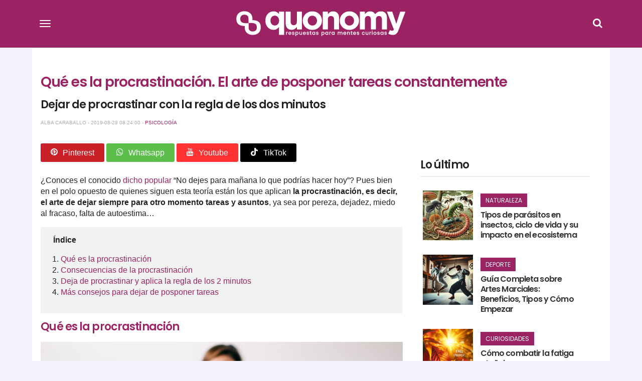

--- FILE ---
content_type: text/html; charset=UTF-8
request_url: https://quonomy.com/que-es-procrastinacion-el-arte-de-posponer-tareas-constantemente
body_size: 17601
content:
<!DOCTYPE html>
<html lang="es-ES">
<head>
    <meta charset="utf-8">
    <meta http-equiv="X-UA-Compatible" content="IE=edge">
    <meta name="viewport" content="width=device-width, initial-scale=1">
    <title>Qué es la procrastinación. El arte de posponer tareas constantemente</title>
    <meta name="description" content="La procrastinación, es decir, el arte de dejar siempre para otro momento tareas y asuntos, ya sea por pereza, dejadez, miedo al fracaso, falta de autoestima… Los psicólogos, estos que tanto nos hablan del peligro de posponer nuestras tareas nos proponen la regla de los 2 minutos de James Clear para dejar de procrastinar.">
    <link rel="canonical" href="https://quonomy.com/que-es-procrastinacion-el-arte-de-posponer-tareas-constantemente" />    <meta name="robots" content="index, follow">
    
    <style type="text/css">
        /*! normalize.css v7.0.0 | MIT License | github.com/necolas/normalize.css */html{line-height:1.15;-ms-text-size-adjust:100%;-webkit-text-size-adjust:100%}body{margin:0}article,aside,footer,header,nav,section{display:block}h1{font-size:2em;margin:.67em 0}figcaption,figure,main{display:block}figure{margin:1em 40px}hr{-webkit-box-sizing:content-box;box-sizing:content-box;height:0;overflow:visible}pre{font-family:monospace,monospace;font-size:1em}a{background-color:transparent;-webkit-text-decoration-skip:objects}abbr[title]{border-bottom:none;text-decoration:underline;-webkit-text-decoration:underline dotted;text-decoration:underline dotted}b,strong{font-weight:inherit;font-weight:bolder}code,kbd,samp{font-family:monospace,monospace;font-size:1em}dfn{font-style:italic}mark{background-color:#ff0;color:#000}small{font-size:80%}sub,sup{font-size:75%;line-height:0;position:relative;vertical-align:baseline}sub{bottom:-.25em}sup{top:-.5em}audio,video{display:inline-block}audio:not([controls]){display:none;height:0}img{border-style:none}svg:not(:root){overflow:hidden}button,input,optgroup,select,textarea{font-family:sans-serif;font-size:100%;line-height:1.15;margin:0}button,input{overflow:visible}button,select{text-transform:none}[type=reset],[type=submit],button,html [type=button]{-webkit-appearance:button}[type=button]::-moz-focus-inner,[type=reset]::-moz-focus-inner,[type=submit]::-moz-focus-inner,button::-moz-focus-inner{border-style:none;padding:0}[type=button]:-moz-focusring,[type=reset]:-moz-focusring,[type=submit]:-moz-focusring,button:-moz-focusring{outline:1px dotted ButtonText}fieldset{padding:.35em .75em .625em}legend{-webkit-box-sizing:border-box;box-sizing:border-box;color:inherit;display:table;max-width:100%;padding:0;white-space:normal}progress{display:inline-block;vertical-align:baseline}textarea{overflow:auto}[type=checkbox],[type=radio]{-webkit-box-sizing:border-box;box-sizing:border-box;padding:0}[type=number]::-webkit-inner-spin-button,[type=number]::-webkit-outer-spin-button{height:auto}[type=search]{-webkit-appearance:textfield;outline-offset:-2px}[type=search]::-webkit-search-cancel-button,[type=search]::-webkit-search-decoration{-webkit-appearance:none}::-webkit-file-upload-button{-webkit-appearance:button;font:inherit}details,menu{display:block}summary{display:list-item}canvas{display:inline-block}[hidden],template{display:none}*,:after,:before{-webkit-box-sizing:border-box;box-sizing:border-box}.left{text-align:left}.right{text-align:right}.center{text-align:center;margin-left:auto;margin-right:auto}.justify{text-align:justify}.hidden-sm{display:none}.m-0{margin:0}.container{width:90%;margin-left:auto;margin-right:auto}@media only screen and (max-width:33.75em){.container{width:95%}}@media only screen and (min-width:60em){.container{width:90%;max-width:60rem}}@media only screen and (min-width:75em){.container{width:90%;max-width:90rem}}.row{position:relative;width:100%}.row [class^=col]{float:left;margin:1.5%;min-height:.125rem}.row:after{content:"";display:table;clear:both}.col-1,.col-2,.col-3,.col-4,.col-5,.col-6,.col-7,.col-8,.col-9,.col-10,.col-11,.col-12{width:96%}.col-1-sm{width:4.33333333%}.col-2-sm{width:12.66666667%}.col-3-sm{width:21%}.col-4-sm{width:29.33333333%}.col-5-sm{width:37.66666667%}.col-6-sm{width:46%}.col-7-sm{width:54.33333333%}.col-8-sm{width:62.66666667%}.col-9-sm{width:71%}.col-10-sm{width:79.33333333%}.col-11-sm{width:87.66666667%}.col-12-sm{width:96%}@media only screen and (min-width:45em){.col-1{width:4.33333333%}.col-2{width:12.66666667%}.col-3{width:21%}.col-4{width:29.33333333%}.col-5{width:37.66666667%}.col-6{width:46%}.col-7{width:54.33333333%}.col-8{width:62.66666667%}.col-9{width:71%}.col-10{width:79.33333333%}.col-11{width:87.66666667%}.col-12{width:96%}.hidden-sm{display:block}.visible-sm{display:none}}@font-face{font-family:brujulabike;src:url(/fonts/brujulabike.woff?eb5f1a714fa2b239c44abfbad28c7b24);font-weight:400;font-style:normal;font-display:swap}[class*=" icon-"],[class^=icon-]{font-family:brujulabike!important;speak:none;font-style:normal;font-weight:400;font-variant:normal;text-transform:none;line-height:1;-webkit-font-smoothing:antialiased;-moz-osx-font-smoothing:grayscale}.icon-youtube:before{content:"\E903"}.icon-whatsapp:before{content:"\E901"}.icon-camera:before{content:"\E900"}.icon-search:before{content:"\F002"}.icon-close:before,.icon-remove:before,.icon-times:before{content:"\F00D"}.icon-clock-o:before{content:"\F017"}.icon-twitter:before{content:"\F099"}.icon-facebook-f:before,.icon-facebook:before{content:"\F09A"}.icon-pinterest:before{content:"\F0D2"}.icon-google-plus:before{content:"\F0D5"}.icon-caret-down:before{content:"\F0D7"}.icon-caret-up:before{content:"\F0D8"}.icon-instagram:before{content:"\F16D"}.icon-tiktok:before{content:"\E902"}body{font-family:Helvetica Neue,Helvetica,Arial,sans-serif;color:#222;background:#f2f2fb}@media screen and (max-width:45em){body{background:#fff}}h1,h2,h3,h4,h5,h6{font-family:Poppins,sans-serif;letter-spacing:-.04em;font-weight:600;text-rendering:geometricPrecision;-webkit-font-smoothing:antialiased}h2,h3{color:#9c2363}.bgblackalpha{background:hsla(0,0%,8%,.9)!important}.bggray{background:rgba(0,0,0,.05)!important}.bgwhite{background:#fff}.bgdarkgray{background:#333!important;color:#fff}.bgdarkgray .title.with-color-border{border-bottom:2px solid hsla(0,0%,100%,.08)}.bgdarkgray h4 a{color:#fff}.bgdarkgray h2{color:#9c2363}ul{list-style:none;padding:0;margin:0}a{color:#333;text-decoration:none}a:hover{color:#080808}a,img{-webkit-transition:all .25s linear;transition:all .25s linear}iframe{border:0}figure{margin:0}.btn,.form-control{border-radius:0}.img-responsive{max-width:100%;height:auto}.form-control{width:100%;padding:6px 12px;background-color:#fff;background-image:none;border:1px solid #ccc;-webkit-box-shadow:inset 0 1px 1px rgba(0,0,0,.075);box-shadow:inset 0 1px 1px rgba(0,0,0,.075);-webkit-transition:border-color .15s ease-in-out,-webkit-box-shadow .15s ease-in-out;transition:border-color .15s ease-in-out,-webkit-box-shadow .15s ease-in-out;transition:border-color .15s ease-in-out,box-shadow .15s ease-in-out;transition:border-color .15s ease-in-out,box-shadow .15s ease-in-out,-webkit-box-shadow .15s ease-in-out;display:block;font-size:14px;line-height:1.428571429;color:#555}.form-control[input]{height:34px}.form-group{margin-bottom:15px}.btn{background:#9c2363;border-color:#9c2363;display:inline-block;margin-bottom:0;font-weight:400;text-align:center;vertical-align:middle;-ms-touch-action:manipulation;touch-action:manipulation;cursor:pointer;background-image:none;border:1px solid transparent;white-space:nowrap;color:#fff;padding:6px 12px;font-size:14px;line-height:1.428571429;-webkit-user-select:none;-moz-user-select:none;-ms-user-select:none;user-select:none}.alert{font-family:Helvetica Neue,Helvetica,Arial,sans-serif;background:#a2c93f;color:#fff;width:100%;font-size:16px;padding:20px}header #menu{padding:0;background:#9c2363;position:fixed;top:0;right:0;left:0;z-index:1030;padding:5px 0}header #menu .navbar-header{width:100%;position:relative}header #menu .navbar-header .logo{width:265px;display:block;margin:auto}@media screen and (min-width:33.75em){header #menu .navbar-header .logo{width:370px}}header #menu .navbar-header>button{display:block}header #menu.navbar .container{padding-top:0;padding-bottom:0}header #menu a{text-transform:uppercase;font-size:14px;font-weight:300;padding:15px}header #menu li .dropdown{color:#fff;position:absolute;right:0;top:0;padding:10px 15px 10px 50px}header #menu ul.nav li{float:left;width:50%}header #menu ul.nav li.search{width:100%!important}header #menu .icon{color:#fff}@media screen and (min-width:33.75em){header #menu .nav{float:left;width:60%}header #menu .nav a{font-size:18px;text-transform:capitalize;font-weight:400}}header #menu .social{float:left}@media screen and (min-width:33.75em){header #menu .social{width:40%}}header #menu .social li{display:inline-block}header #menu .social li .icon{font-size:24px}header #menu .title{display:block;padding:15px;color:#fff;width:100%!important}header #menu .title span{border-bottom:1px solid #fff;display:block;font-size:22px;padding-bottom:15px}.navbar-toggle{background:none;border:none;margin:15px 0 0 5px;border-radius:none;float:left;padding:10px 10px 8px}@media screen and (min-width:33.75em){.navbar-toggle{margin-top:25px}}.navbar-toggle .icon-bar{background-color:#fff!important;float:none;display:block;width:22px;height:2px;border-radius:1px}.navbar-toggle .icon-bar+.icon-bar{margin-top:4px}header .navbar{min-height:inherit;min-height:55px!important}header .navbar .navbar-collapse{display:none!important}header .navbar .navbar-collapse.in{display:block!important}header .navbar-nav a{padding:15px 30px;color:#fff}header .navbar li.search{height:55px}header .navbar li.search form{margin-right:25px;margin-left:25px;position:relative}header #menu .parents>li.search .btn{position:absolute;right:0}header #menu .parents>li.search .query{width:99%}.navbar-default .navbar-toggle:focus,.navbar-default .navbar-toggle:hover{background:none}.navbar-default .navbar-collapse,.navbar-default .navbar-form{border-color:rgba(0,0,0,.05)}.navbar-fixed-bottom .navbar-collapse,.navbar-fixed-top .navbar-collapse{max-height:inherit!important}.nav>li,.nav>li>a{position:relative;display:block}footer{background:#333;padding:50px 0;color:#fff;font-size:13px;font-weight:lighter}footer .brand{width:100%;display:block}footer .brand h6{font-size:15px;margin:15px 0}footer h4.title{text-transform:uppercase;font-size:14px;margin-top:12px;padding-bottom:5px;border-bottom:2px solid hsla(0,0%,100%,.2)}footer .follow li{overflow:hidden;margin-bottom:2px}footer .follow li span.icon{background:hsla(0,0%,100%,.2);width:35px;height:30px;font-size:20px;padding:7px 5px;float:left;text-align:center;margin-right:2px}footer .follow li span.txt{background:hsla(0,0%,100%,.2);display:inline-block;padding:8px;min-width:160px}footer .follow li a,footer a{color:#fff}footer a:hover{color:#9c2363}section#search-full{position:fixed;display:none;width:100%;height:100%;top:0;left:0;background:rgba(0,0,0,.9);z-index:9999}section#search-full .container{margin-top:20px}section#search-full .container .btn-close{color:#fff;cursor:pointer;font-size:36px}section#search-full .container form{width:100%;position:relative;margin-top:150px}section#search-full .container input{width:100%;font-size:24px;padding:15px;height:80px}section#search-full .container button{position:absolute;right:0;font-size:42px;padding:9px 25px}.ad,.ads.mega-top{text-align:center}.ads.mega-top{background:#f9f9f9}.ads.mega-top>div{margin:0 auto;display:block;text-align:center}.post-list article{position:relative;margin-bottom:20px;overflow:hidden;background:#fff}.post-list article figure{position:relative}.post-list article figure img{display:block}.post-list article header{padding:25px;min-height:160px}.post-list article header h2{margin-bottom:10px;line-height:22px;font-size:18px}.post-list article .category a{color:#fff}.post-list p{margin:5px 0 0;font-size:15px}.post-list .category,.post-list .date_author{font-size:12px;font-family:Poppins,sans-serif}.post-list .date_author{margin:0;position:absolute;bottom:25px;right:25px}.post-list .date_author .date{color:#aaa}.post-list .category{text-transform:uppercase;background:#9c2363;color:#fff;padding:5px 10px;font-weight:500}.post-list a{position:relative}.post-list a:hover img{-webkit-filter:brightness(50%)}.post-list.little figure{width:90px;margin-right:20px}.post-list.little header h2{font-size:15px}.post-list.medium figure{margin-right:20px;width:150px}.post-list.horizontal figure{margin-bottom:15px}.post-list.vertical figure{float:left}.post-list.vertical header{padding-top:50px;padding-bottom:50px}article.col-md-12 figure .category{font-size:20px;padding:8px}.title.with-color-border{border-bottom:2px solid rgba(0,0,0,.08);padding-bottom:10px;position:relative}.title.with-color-border .bgblue{width:90px;display:block;height:2px;position:absolute;bottom:-2px}aside#sidebar .widget .post-list article{padding:0}aside#sidebar .widget .post-list article figure{max-width:100px}aside#sidebar .widget .post-list article header{min-height:inherit;padding:10px}aside#sidebar .widget .post-list article header h2{margin-top:10px;line-height:18px}aside#sidebar .widget .post-list article header h2 a{font-size:16px}.widget .highlight figure{margin-bottom:15px}#home .home-header{margin:0}@media screen and (min-width:33.75em){section .post-list.featured{margin-bottom:15px;text-align:center}section .post-list.featured article{margin-bottom:15px;padding:0}section .post-list.featured article .content{position:relative}section .post-list.featured article .description{text-align:left;padding:10px 15px;min-height:150px}section .post-list.featured figure{overflow:hidden;float:none;line-height:0}section .post-list.featured figure img{width:100%}section .post-list.featured header{position:absolute;top:inherit;right:inherit;bottom:0;padding:30px 15px 15px;background:-webkit-gradient(linear,left top,left bottom,color-stop(6%,transparent),color-stop(71%,rgba(0,0,0,.31)));background:linear-gradient(180deg,transparent 6%,rgba(0,0,0,.31) 71%)}section .post-list.featured header h2 a{font-size:22px}section .post-list.featured header h2 a,section .post-list.featured header p{color:#fff;text-shadow:0 0 6px #000}section .post-list.featured header .date_author{font-size:14px!important}section .post-list.featured header .date_author .date{color:#fff}section .post-list.featured header .date_author .category{font-size:14px!important}section .post-list.vertical article figure{max-width:270px;margin-right:15px}}#post-content{margin-top:25px;background:#fff}#post-content h1{margin:15px 0 10px;font-size:28px;line-height:30px;color:#9c2363}#post-content h2,#post-content h3{font-size:22px;line-height:24px;color:#222}#post-content h2{color:#9c2363}#post-content h2.subtitle{color:#222}#post-content figure img{display:block}#post-content figure figcaption{margin-bottom:15px;padding:5px 10px 5px 30px;background:#fbfbfb;display:block;border:1px solid #eee;border-top:none;color:#9c2363;font-size:13px;position:relative}#post-content figure figcaption:before{font-family:brujulabike;content:"\E900";position:absolute;top:5px;left:10px}#post-content .body{clear:both;font-size:16px;line-height:22px}#post-content .body a{color:#9c2363}#post-content .body img{max-width:100%;height:auto;width:100%}#post-content .body h2{font-size:22px;line-height:24px;margin-top:-110px;padding-top:110px}#post-content .body h3{font-size:19px;line-height:20px}#post-content .body ul{list-style:inherit;padding:inherit;margin:inherit;-webkit-margin-before:16px;-webkit-margin-after:16px;-webkit-padding-start:40px}#post-content .body table{border-collapse:collapse;width:100%}#post-content .body table.with-border td{border:1px solid #ccc;padding:5px}#post-content .body table.with-header tr:first-child td{background:#9c2363;color:#fff;border-color:#333;padding-top:10px;padding-bottom:10px}#post-content .body table tr:nth-child(2n){background-color:#f1f2f2}@media screen and (min-width:45em){#post-content .body iframe{width:100%;height:457px;margin-bottom:15px}#post-content .body iframe.quiz{height:600px}}#post-content .body .ad-intext iframe{width:100%;height:inherit!important}#post-content .header-index{background:#f1f2f2;padding:15px 25px;margin-bottom:15px}#post-content .header-index ol{padding-left:15px}#post-content .date_author_top{font-size:10px;color:#aaa;text-transform:uppercase}#post-content .date_author_top a{color:#9c2363}#post-content .post-category{text-transform:uppercase;font-size:12px;color:#9c2363}#post-content .post-category i{float:left;margin:1px 5px 0 0}#post-content .share-article-top{margin-bottom:35px}#post-content .share-article-top h6{float:left;margin-top:3px;margin-right:15px;font-size:14px;color:#777}#post-content .share-article-top h6 span{margin-left:3px}#post-content .share-article-top .social{color:#fff;padding:10px 20px;border-radius:3px}#post-content .share-article-top .social:hover .icon{-webkit-transform:rotate(-1turn);transform:rotate(-1turn);-webkit-transition:-webkit-transform .5s linear;transition:-webkit-transform .5s linear;transition:transform .5s linear;transition:transform .5s linear,-webkit-transform .5s linear}#post-content .share-article-top .social .icon{margin-right:10px}#post-content .share-article-top .social.facebook{background:#3b5998}#post-content .share-article-top .social.twitter{background:#00aced}#post-content .share-article-top .social.google-plus{background:#dd4b39}#post-content .share-article-top .social.whatsapp{background:#5cbe4b}#post-content .share-article-top .social.pinterest{background:#cb2027}#post-content .share-article-top .social.youtube{background:#f33}#post-content .share-article-top .social.tiktok{background:#010101}#post-content .share-article-top a{text-decoration:none}#post-content .tags{margin:15px 0}#post-content .tags li{display:inline-block}#post-content .tags li a{background:#ccc;color:#fff;padding:5px 15px;display:block}#post-content .tags li a:hover{background:#9c2363;text-decoration:none}#post-relations .post-list figure{clear:both;position:relative}#post-relations .post-list header{min-height:auto;padding:15px 0 0}@media (max-width:768px){#post-relations .post-list header{padding-bottom:0}}#post-relations .post-list header h2{font-size:16px;clear:both;margin:0;min-height:75px}#post-relations .post-list header .date_author{display:none}#post-relations .post-list header .category{font-size:20px;padding:8px;display:inline-block}.pagination li{display:inline-block}.pagination li a,.pagination li span{margin-right:5px;padding:5px 10px;background:#777;color:#fff}.pagination>.active>a,.pagination>.active>a:focus,.pagination>.active>a:hover,.pagination>.active>span,.pagination>.active>span:focus,.pagination>.active>span:hover{border-color:#9c2363;background-color:#9c2363}.nav-bottom{opacity:1;-webkit-transition:opacity .3s linear;transition:opacity .3s linear;position:fixed;bottom:0;background:#fff;left:0;width:100%;z-index:9999999}.nav-bottom a{color:#0065ae!important;display:block;padding:10px 0;background:#0095e0}.nav-bottom.fb{-webkit-box-shadow:0 0 2px #777;box-shadow:0 0 2px #777}.nav-bottom #fb-follow{padding:5px 10px;overflow:hidden}.nav-bottom #fb-follow .text{float:left;font-size:14px;margin-top:7px}.nav-bottom #fb-follow .fb-like{padding:0 10px 12px;float:right;margin-right:25px}.block-cooad{display:block;position:fixed;top:auto;right:auto;bottom:0;left:0;width:100%;background:rgba(3,148,225,.9);z-index:12}.block-cooad .cookie-consent .cookie-consent__message{color:#fff;font-size:11px;padding:10px;line-height:13px;display:block;max-width:90%}@media screen and (min-width:45em){.block-cooad .cookie-consent .cookie-consent__message{text-align:center;max-width:85%;font-size:12px}}.block-cooad .cookie-consent .cookie-consent__message a{color:#fff;text-decoration:underline}.block-cooad .cookie-consent .js-cookie-consent-agree.cookie-consent__agree{position:absolute;top:4px;right:4px;bottom:auto;left:auto;color:#0095e0;background:hsla(0,0%,100%,.8);border:none;border-radius:15%;-moz-border-radius:15%;background-clip:padding-box;font-family:guiainfantil_font;font-size:12px;padding:5px}.block-cooad .cookie-consent .js-cookie-consent-agree.cookie-consent__agree:before{content:"\E94F"}@media screen and (min-width:45em){.block-cooad .cookie-consent .js-cookie-consent-agree.cookie-consent__agree{right:10%;font-size:16px}}.stickyad-320x50{display:none}@media screen and (max-width:45em){.stickyad-320x50{display:block;position:relative;top:auto;right:auto;bottom:0;left:0;width:100%;background:#f1f2f2;padding:2px 0;z-index:12}.stickyad-320x50 .badge{z-index:14;position:absolute;top:-15px;right:0;background:#f1f2f2;padding:5px 8px;font-size:10px;border-radius:5px 0 0;color:#9a9a9a}}#embed-quiz{position:relative;overflow:hidden;min-height:400px;border-radius:5px;margin-bottom:20px}#embed-quiz img{max-width:100%;display:block;margin:0 auto}#embed-quiz .presentation{text-align:center;font-weight:700;background:#f1f2f2;padding:15px}#embed-quiz .buttons{width:100%;display:block;text-align:center}#embed-quiz .buttons button{color:#fff;text-align:center;margin:0 auto;min-width:280px;display:inline-block;padding:20px 10px;border-radius:5px;margin:40px 0;font-weight:700;font-size:16px}#embed-quiz .buttons button:hover{background:#871e56}#embed-quiz .buttons button#next{background:rgba(0,0,0,.3)}#embed-quiz .buttons button#next:hover{background:rgba(0,0,0,.5)}#embed-quiz .question{display:none}#embed-quiz .question.in{display:block}#embed-quiz .question .answers ul{list-style:none;padding-left:0}#embed-quiz .question .answers ul .answer{background:#f1f2f2;border-radius:5px;padding:15px 20px;margin-bottom:5px;cursor:pointer}#embed-quiz .question .answers ul .answer.selected,#embed-quiz .question .answers ul .answer:hover{background:#9c2363;color:#fff}#embed-quiz .question .legend{text-align:center;margin-top:10px}#embed-quiz #answer-reveal{display:none;color:#fff;text-align:center;padding:20px 15px 15px;position:absolute;top:0;width:100%;height:100%}#embed-quiz #answer-reveal.correct{background:#7cc36b}#embed-quiz #answer-reveal.incorrect{background:#e45051}#embed-quiz #answer-reveal h2,#embed-quiz #answer-reveal h3{color:#fff;padding-top:0;margin-top:40px}#embed-quiz #results{display:none;text-align:center;background:#f1f2f2;padding:50px 15px 15px;min-height:400px}#embed-quiz #results h2{margin-top:0;padding-top:0;font-size:30px;line-height:40px}#embed-quiz #results #correct-answers{font-size:28px;line-height:32px;font-weight:700;color:#9c2363}#embed-quiz #results #result_positive{font-size:30px;color:#7cc36b}#embed-quiz #results #result_negative{font-size:30px;color:#e45051}@media (min-width:768px){.widget .slider .row{margin:0!important}.widget .slider article{padding:0!important}#sidebar section:first-child h3{margin-top:0}body>header{margin-bottom:80px}.nav-bottom.fb{display:none}.post-list.horizontal article.col-md-6 .post-title{float:none;clear:both;height:59px;overflow:hidden}.post-list.horizontal article.col-md-6>p{height:100px;overflow:hidden}.post-list.longheight article{min-height:430px}.visible-xs{display:none}.btn-search-desktop{display:block;color:#fff;position:absolute;right:0;top:15px}.btn-search-desktop .icon{font-size:20px}}@media (max-width:768px){body{font-size:1.2em}#post-content{margin-top:0;border-bottom:1px solid #333}#post-content .body img{max-width:100%;height:auto;margin-right:0}header #menu{border-bottom:none}header .navbar>.container{padding-top:0!important;padding-bottom:0!important}.nav>li{border-bottom:1px solid hsla(0,0%,100%,.05)}.share-article-top h6,.share-article-top span{display:none}#post-content .share-article-top{margin-bottom:10px}#post-content .share-article-top .social{padding:10px 0;text-align:center;width:23%;margin-right:1%;display:inline-block}#post-content .share-article-top .social:last-child{margin-right:0}#post-content .share-article-top .icon{margin-right:0!important}#post-content .body iframe{max-width:100%;height:auto!important}#post-content .body iframe.quiz{height:500px!important}body>header{margin-bottom:90px}#post-content .ad,.ad>div{text-align:center;margin:auto auto 10px}#post-content .ad iframe{height:inherit!important}#post-content .ad>div{display:block!important;margin:auto}.btn-search-desktop{display:none}.visible-xs{display:block}header ul.nav li.search{width:100%}#promoted-posts{width:116%;margin-left:-8%;background:#f1f2f2}#promoted-posts .recommended{margin-left:7%;background:rgba(0,0,0,.1);padding:5px 10px;display:inline-block;margin-top:0;margin-bottom:15px}#promoted-posts .scrolling-wrapper{display:-webkit-box;display:-ms-flexbox;display:flex;-ms-flex-wrap:nowrap;flex-wrap:nowrap;overflow-x:auto;-webkit-overflow-scrolling:touch}#promoted-posts .scrolling-wrapper article{width:250px;-webkit-box-flex:0;-ms-flex:0 0 auto;flex:0 0 auto;margin-right:2%;position:relative}#promoted-posts .scrolling-wrapper article:first-child{margin-left:7%}#promoted-posts .scrolling-wrapper article figure{max-height:180px;overflow:hidden}#promoted-posts .scrolling-wrapper article figure img{max-width:100%;width:100%;display:block;height:auto;margin-left:0;padding-bottom:0;margin-bottom:0}#promoted-posts .scrolling-wrapper article header{min-height:auto;padding:0}#promoted-posts .scrolling-wrapper article header .cover{position:absolute;height:100%;width:100%;top:0;background:rgba(0,0,0,.5)}#promoted-posts .scrolling-wrapper article header h4{position:absolute;bottom:5px;left:10px;width:95%;z-index:99;line-height:22px;text-shadow:0 0 5px #333;margin-bottom:0}#promoted-posts .scrolling-wrapper article header h4 a{color:#fff;text-decoration:none}}    </style>
    <link rel="alternate" type="application/atom+xml" title="Quonomy feed" href="https://quonomy.com/feed" />
    <meta property="fb:app_id" content="646295112176727"/>
        <meta property="og:title" content="Qué es la procrastinación. El arte de posponer tareas constantemente">
    <meta property="og:url" content="https://quonomy.com/que-es-procrastinacion-el-arte-de-posponer-tareas-constantemente">
    <meta property="og:description" content="La procrastinación, es decir, el arte de dejar siempre para otro momento tareas y asuntos, ya sea por pereza, dejadez, miedo al fracaso, falta de autoestima… Los psicólogos, estos que tanto nos hablan del peligro de posponer nuestras tareas nos proponen la regla de los 2 minutos de James Clear para dejar de procrastinar.">
    
    <meta property="og:type" content="article">
    <meta property="og:site_name" content="quonomy.com">
    
    <meta name="twitter:card" content="summary_large_image">
    <meta name="twitter:title" content="Qué es la procrastinación. El arte de posponer tareas constantemente">
    <meta name="twitter:description" content="La procrastinación, es decir, el arte de dejar siempre para otro momento tareas y asuntos, ya sea por pereza, dejadez, miedo al fracaso, falta de autoestima… Los psicólogos, estos que tanto nos hablan del peligro de posponer nuestras tareas nos proponen la regla de los 2 minutos de James Clear para dejar de procrastinar.">
    <meta name="twitter:url" content="https://quonomy.com/que-es-procrastinacion-el-arte-de-posponer-tareas-constantemente">
    <meta name="twitter:site" content="@quonomy">

    <meta property="og:image" content="https://cdn.quonomy.com/31/conversions/-h-xl.jpg">
    <meta name="twitter:image" content="https://cdn.quonomy.com/31/conversions/-h-xl.jpg">
    <meta name="twitter:image:src" content="https://cdn.quonomy.com/31/conversions/-h-xl.jpg">
    
    <link rel="shortcut icon" href="https://cdn.quonomy.com/images/quonomy-icon.png">
    <script>
        window.ga=window.ga||function(){(ga.q=ga.q||[]).push(arguments)};ga.l=+new Date;
    </script>
</head>
<body id="app-layout">
    
    <header>
    <nav id="menu" class="navbar navbar-default navbar-fixed-top">
        <div class="container">                 
            <div class="navbar-header">
                <!-- Collapsed Hamburger -->
                <button type="button" id="show-menu" class="navbar-toggle collapsed" aria-label="Menu">
                    <span class="icon-bar"></span>
                    <span class="icon-bar"></span>
                    <span class="icon-bar"></span>
                </button>

                <!-- Branding Image -->
                <a class="logo" href="https://quonomy.com">
                    <img class="img-responsive" width="340" height="52" src="https://quonomy.com/images/quonomy-slogan2.svg" alt="Quonomy">
                </a>

                <a href="#search" class="btn-search-desktop"><span class="icon icon-search"></span></a>
            </div>
            <div class="collapse navbar-collapse" id="menu-items">
                <!-- Left Side Of Navbar -->
                <ul class="nav navbar-nav parents">   
                    <li class="search visible-sm">
                        <form id="cse-search-box" action="https://quonomy.com/search">
                            <input type="hidden" name="cx" value="015597714114849402284:6ifipv50plg">
                            <input type="hidden" name="cof" value="FORID:10">
                            <input type="hidden" name="ie" value="UTF-8">
                            <button class="btn btn-default pull-right" role="button" type="submit"><i class="icon icon-search"></i></button>
                            <input required class="form-control query pull-right" placeholder="Búsqueda" name="q" type="text">
                        </form>
                    </li>
                    <li class="title"><span>Menu</span></li>
                                            <li><a href="https://quonomy.com/naturaleza" title="Naturaleza">Naturaleza</a></li>
                                            <li><a href="https://quonomy.com/historia" title="Historia">Historia</a></li>
                                            <li><a href="https://quonomy.com/salud" title="Salud">Salud</a></li>
                                            <li><a href="https://quonomy.com/psicologia" title="Psicología">Psicología</a></li>
                                            <li><a href="https://quonomy.com/belleza" title="Belleza">Belleza</a></li>
                                            <li><a href="https://quonomy.com/ciencias" title="Ciencias">Ciencias</a></li>
                                            <li><a href="https://quonomy.com/relaciones" title="Relaciones">Relaciones</a></li>
                                            <li><a href="https://quonomy.com/alimentacion" title="Alimentación">Alimentación</a></li>
                                            <li><a href="https://quonomy.com/recetas" title="Recetas">Recetas</a></li>
                                            <li><a href="https://quonomy.com/educacion" title="Educación">Educación</a></li>
                                            <li><a href="https://quonomy.com/deporte" title="Deporte">Deporte</a></li>
                                            <li><a href="https://quonomy.com/tecnologia" title="Tecnología">Tecnología</a></li>
                                            <li><a href="https://quonomy.com/trucos-caseros" title="Trucos caseros">Trucos caseros</a></li>
                                            <li><a href="https://quonomy.com/decoracion" title="Decoración">Decoración</a></li>
                                            <li><a href="https://quonomy.com/bricolaje" title="Bricolaje">Bricolaje</a></li>
                                            <li><a href="https://quonomy.com/ocio" title="Ocio">Ocio</a></li>
                                            <li><a href="https://quonomy.com/curiosidades" title="Curiosidades">Curiosidades</a></li>
                                            <li><a href="https://quonomy.com/trabajo" title="Trabajo">Trabajo</a></li>
                                            <li><a href="https://quonomy.com/coches" title="Coches">Coches</a></li>
                                            <li><a href="https://quonomy.com/preguntas-test" title="Preguntas y Test">Preguntas y Test</a></li>
                                            <li><a href="https://quonomy.com/navidad" title="Navidad">Navidad</a></li>
                                    </ul>
                <div class="social">
                    <ul>
                        <li class="title"><span>Síguenos en</span></li>
                        <li><a href=" https://www.facebook.com/quonomy/" target="_blank" alt="Facebook Quonomy" title="Facebook Quonomy"><span class="icon icon-facebook"></span></a></li>
                        <li><a href="https://twitter.com/_quonomy"  target="_blank" alt="twitter Quonomy" title="twitter Quonomy"><span class="icon icon-twitter"></span></a></li>
                        <li><a href="https://www.instagram.com/quonomy" target="_blank" alt="instagram Quonomy" title="instagram Quonomy"><span class="icon icon-instagram"></span></a></li>
                        <li><a href="https://www.pinterest.es/quonomy/" target="_blank" alt="pinterest Quonomy" title="pinterest Quonomy"><span class="icon icon-pinterest"></span></a></li>
                    </ul>
                    <ul class="nav navbar-nav parents">
                        <li class="title"><span>Info</span></li>
                        <li><a href="https://quonomy.com/contacto">Contacto</a></li>
                    </ul>
                </div>
            </div>
        </div>
    </nav>
</header>
        
    <div id="infinite-scroll-container">
    <article id="post-content" class="container">
        <div class="row">
            <div class="col-12 m-0">
                <div class="ads-block hideonprint">
                    <div id='ad-696cc150b997a' class="ad lazy-ad"
    data-slotid = "slot_696cc150b997a"
    data-account = "21743472531"
    data-adunit = "quonomy/top"
    data-sizes = "[[1, 1], [728, 90], [970,90], [970,250]]">
</div>                </div>
            </div>
        </div>
        <div class="row">
            <div class="col-12">
                <h1>Qué es la procrastinación. El arte de posponer tareas constantemente</h1>
                <h2 class="subtitle">Dejar de procrastinar con la regla de los dos minutos</h2>
                <p class="date_author_top">Alba Caraballo - 2019-08-28 08:24:00 -                     <span class="category"><a href="https://quonomy.com/psicologia" title="Psicología">Psicología</a> </span>
                </p>
            </div>
            <div class="col-8">
                <aside class="share-article-top hide-on-print ">
                    
                    
                    <a href="https://pinterest.com/pin/create/link/?url=https://quonomy.com/que-es-procrastinacion-el-arte-de-posponer-tareas-constantemente&amp;media=https://quonomy.com/" class="pinterest social" nopin="nopin" data-pin-no-hover="true" target="_blank" alt="pinterest Quonomy" title="pinterest Quonomy"><i class="icon icon-pinterest"></i><span>Pinterest</span></a>
                    <a onclick="window.open('whatsapp://send?text=https://quonomy.com/que-es-procrastinacion-el-arte-de-posponer-tareas-constantemente')" class="whatsapp social" target="_blank" alt="whatsapp Quonomy" title="whatsapp Quonomy"><i class="icon icon-whatsapp"></i><span>Whatsapp</span></a>
                    <a href="https://www.youtube.com/channel/UC1A6QuFWBOKayhMzrEobvZA" class="youtube social" target="_blank" alt="youtube Quonomy" title="youtube Quonomy"><i class="icon icon-youtube"></i><span>Youtube</span></a>
                    <a href="https://www.tiktok.com/@quonomy" class="tiktok social" target="_blank"><i class="icon icon-tiktok" alt="tiktok Quonomy" title="tiktok Quonomy"></i><span>TikTok</span></a>
                </aside>                                
                <div class="body">
                    <p>¿Conoces el conocido <a href="https://quonomy.com/las-mejores-frases-de-navidad-de-todos-los-tiempos" title="frases populares sobre la navidad">dicho popular</a> “No dejes para mañana lo que podrías hacer hoy”? Pues bien en el polo opuesto de quienes siguen esta teoría están los que aplican<strong> la procrastinación, es decir, el arte de dejar siempre para otro momento tareas y asuntos</strong>, ya sea por pereza, dejadez, miedo al fracaso, falta de autoestima…</p><div class="ad-intext"><div id="ad-696cc150d1235" class="ad lazy-ad" data-slotid="slot_696cc150d1235" data-account="21743472531" data-adunit="quonomy/roba1" data-sizes="[[300, 250], [336, 280]]">
</div></div>
<div class="header-index"><div>
    
    <div><strong>Índice</strong></div>
    <ol>
                    <li><a href="#quac-es-la-procrastinacia3n" title="Qué es la procrastinación">Qué es la procrastinación</a></li>
                    <li><a href="#consecuencias-de-la-procrastinacia3n" title="Consecuencias de la procrastinación">Consecuencias de la procrastinación</a></li>
                    <li><a href="#deja-de-procrastinar-y-aplica-la-regla-de-los-2-minutos" title="Deja de procrastinar y aplica la regla de los 2 minutos">Deja de procrastinar y aplica la regla de los 2 minutos</a></li>
                    <li><a href="#mas-consejos-para-dejar-de-posponer-tareas" title="Más consejos para dejar de posponer tareas">Más consejos para dejar de posponer tareas</a></li>
            </ol>
</div></div><h2 id="quac-es-la-procrastinacia3n">Qué es la procrastinación</h2>
<p><img class=" lazy" src="[data-uri]" border="0" alt="Qué es la procrastinación" width="1000" height="500" data-src="https://cdn.quonomy.com/48/procrastinacion-peq.jpg"></p>
<p>La procrastinación es una de esas palabras que no habíamos escuchado nunca, pero de repente aparece por todas partes. <strong>La usan los coaches, los psicólogos, pedagogos infantiles</strong>… No hay escapatoria, parece que tenemos que evitar la procrastinación, pero antes, reconozcamos sus síntomas:</p>
<p>- Nunca encuentras el momento adecuado para ir a la compra, a sacar la basura,<a href="https://quonomy.com/que-significan-los-simbolos-de-las-etiquetas-de-lavado" title="el significado de las etiquetas de lavado y planchado"> planchar esa blusa</a> que querías ponerte… <strong>Tus tareas caseras se agolpan.</strong></p><div class="ad-intext"><div id="ad-696cc150d13e4" class="ad lazy-ad" data-slotid="slot_696cc150d13e4" data-account="21743472531" data-adunit="quonomy/roba1" data-sizes="[[300, 250], [300, 600], [336, 280]]">
</div></div>
<p>- Todos los años haces propósitos de enmienda que quedan en eso… propósitos: <a href="https://quonomy.com/que-son-los-batidos-de-proteinas-y-para-que-sirven" title="batidos de proteínas para ganar masa muscular">adelgazar 3 kilos</a>, dejar de fumar, apuntarte al gimnasio. Cada día que pasan por tu mente,<strong> encuentras una excusa perfecta para no atacarlos.</strong></p>
<p>- Dejas los pagos para el último día a última hora, no has preparado esa reunión de trabajo porque crees que en cinco minutos podrás organizar una exposición decente, aplazas esa charla con tu pareja para otro día, desde hace tres semanas…</p><div class="ad-intext"><div id="ad-696cc150d1512" class="ad lazy-ad" data-slotid="slot_696cc150d1512" data-account="21743472531" data-adunit="quonomy/roba1" data-sizes="[[300, 250], [336, 280]]">
</div></div>
<h2 id="consecuencias-de-la-procrastinacia3n">Consecuencias de la procrastinación</h2>
<p>Este posponer constantemente tareas tiene una consecuencia clara, la acumulación de las mismas que provoca estrés, <a href="https://quonomy.com/cuales-son-los-sintomas-de-la-ansiedad-aprender-a-reconocer-la-ansiedad-para-combatirla" title="síntomas de la ansiedad">ansiedad</a>, frustración, insatisfacción, sentimiento de inferioridad, pérdida de confianza. Y eso es sólo lo que uno mismo siente, frente a los demás seremos personas desorganizadas, en las que no podemos delegar ni siquiera respetar.</p>
<h2 id="deja-de-procrastinar-y-aplica-la-regla-de-los-2-minutos">Deja de procrastinar y aplica la regla de los 2 minutos</h2>
<p>Los psicólogos, estos que tanto nos hablan del peligro de posponer nuestras tareas nos proponen <strong>la regla de los 2 minutos de James Clear</strong> para dejar de procrastinar. ¿Cómo funciona?</p>
<p>- Si algo lleva menos de dos minutos, hazlo ahora.</p>
<p>- Si inicias una tarea, debes hacerla en dos minutos. Esto parece imposible puesto que realizar algunas tareas lleva menos de dos minutos pero lo que sí podemos hacer es iniciarlas en ese tiempo.</p><div class="ad-intext"><div id="ad-696cc150d163b" class="ad lazy-ad" data-slotid="slot_696cc150d163b" data-account="21743472531" data-adunit="quonomy/roba1" data-sizes="[[300, 250], [336, 280]]">
</div></div>
<h2 id="mas-consejos-para-dejar-de-posponer-tareas">Más consejos para dejar de posponer tareas</h2>
<p>¿Nunca encuentras el momento oportuno para llamar a un amigo?, ¿la ropa para planchar se acumula sobre la silla sin parar?, ¿el papeleo de tu casa crece y crece sin parar? Si suele pasarte habitualmente que acumulas tareas y nunca parece el momento oportuno para ejecutarlo, no lo dudes, estás procrastinando. </p>
<p>Si necesitas más consejos, además de la regla de los dos minutos, para dejar de posponer taresas una y otra vez con cualquier excusa, tona nota de estas pautas que puedes seguir para dejar de procrastinar: </p>
<h3>Elimina tareas de una a una</h3>
<p>El procrastinador nato acumulará tantas tareas que el simple hecho de pensar en todo lo que ha de hacer, le lleva a no ponerse con nada. Pues bien, no pienses en todas las tareas acumuladas como un todo, y evita esa angustia de tener que ponerte en modo <a href="https://quonomy.com/cuales-son-los-efectos-negativos-de-la-multitarea" title="los efectos negativos de la multitarea">multitarea</a>. Hoy es un nuevo día, ¿verdad? Pues afróntalo eligiendo tan solo una de las tareas que tienes por delante. No intentes abarcar todas a la vez para no abrumarte. ¿Es la plancha?, ¿los papeles del banco? La que sea, elígela y elimínala de tu lista de tareas de una vez. </p>
<h3>Comprométete contigo mismo</h3>
<p>Ya has hecho lo más difícil, has decidido que vas a dejar de posponer una de tus tareas, ahora solo has de ponerle una fecha de fin. Decide cuándo estará terminada esa tarea y cumple el compromiso que te has marcado. ¿Tardas una mañana?, ¿tres días? Márcalo en tu agenda y, cuando llegue esa fecha de fin, tacha la tarea de tu lista. ¿Ves? Una cosa menos que hacer.</p>
<h3>No esperes a mañana</h3>
<p>Si te dices a ti mimo que la fecha de inicio de la tarea es mañana, estás volviendo a procrastinar. No esperes a "luego", "mañana", "esta tarde". Ahora es el momento de eliminar una de tus tareas de tu lista. </p><div class="ad-intext"><div id="ad-696cc150d1754" class="ad lazy-ad" data-slotid="slot_696cc150d1754" data-account="21743472531" data-adunit="quonomy/roba1" data-sizes="[[300, 250], [336, 280]]">
</div></div>
<h3>Comienza por tareas menores</h3>
<p>Si tu primer objetivo es realizar una tarea tediosa, larga y complicada, lo más sencillo, dada tu tendencia a posponer trabajos, es que quede sin realizar, y además, afecte a tu capacidad para ponerte a realizar otras tareas. Comienza por una cosa sencilla, algo que te lleve pocos minutos. ¿Abrir las cartas del banco? En pocos minutos, habrás despachado tu correo. </p>
<h3>Analízate a ti mismo</h3>
<p>Cuando te enfrentas ante esa lista de cosas que has estado posponiendo, pregúntante a ti mismo por qué lo haces. ¿Acaso eres una persona perezosa?, ¿estás tan ocupado siempre que evitas determinado tipo de tareas?, ¿<a href="https://quonomy.com/como-ayudar-al-adolescente-con-miedo-al-fracaso" title="sentir miedo al fracaso">sientes temor por algo</a>? Reconócete a ti mismo, en qué punto estás y, una vez que lo hagas, podrás sentirte más liberado y tomarás una decisión al respecto. </p>
<h3>No lo hagas</h3>
<p>Cuando llevas posponiendo demasiado tiempo una tarea, es probable que no te interese demasiado. Algunos trabajos los posponemos porque nos da demasiada pereza o no nos interesa, si es así déjalo ir. Saca esa tarea de la lista y afronta tu siguiente reto. Elimina aquellas cosas que sabes positivamente que no está en tu naturaleza realizar como llamar a tu tía segunda o hacer los <a href="https://quonomy.com/como-hacer-abdominales-laterales-ejercicios-para-oblicuos" title="cómo hacer abdominales">abdominales </a>del día. </p>
<h3>No te pongas etiquetas</h3>
<p>¿Te dices a ti mismo que eres vago, perezoso, desordenado o caótico? Cuando nos etiquetamos corremos el riesgo de no abandonar esa etiqueta nunca, ¿para qué voy a intentarlo si soy perezoso? Deja de autoetiquetarte y autocompadecerte, no te ayudará a dejar de procrastinar. Si quieres eliminar tareas, hazlo, y además concédete a ti mismo la habilidad que tienes de hacerlo bien. </p>
<h3>Concédete un premio</h3>
<p>Si, por fin, estás poniendo las cosas en su sitio y logras desembarazarte de esas tareas que has estado acumulando, haz algo divertido para premiarte. No pienses que ese sistema de premios es solo para niños, los adultos, también necesitamos ciertas recompensas para realizar ciertas tareas. </p><div class="ad-intext"><div id="ad-696cc150d188a" class="ad lazy-ad" data-slotid="slot_696cc150d188a" data-account="21743472531" data-adunit="quonomy/roba1" data-sizes="[[300, 250], [336, 280]]">
</div></div>
                </div>              
                                                <div class="post-footer"> 
                    <section class="share-article-top hide-on-print ">
                        
                        <a href="https://pinterest.com/pin/create/link/?url=https://quonomy.com/que-es-procrastinacion-el-arte-de-posponer-tareas-constantemente&amp;media=https://quonomy.com/" class="pinterest social" nopin="nopin" data-pin-no-hover="true" target="_blank"><i class="icon icon-pinterest"></i><span>Pinterest</span></a>
                        <a onclick="window.open('whatsapp://send?text=https://quonomy.com/que-es-procrastinacion-el-arte-de-posponer-tareas-constantemente')" class="whatsapp social" target="_blank"><i class="icon icon-whatsapp"></i><span>Whatsapp</span></a>
                        <a href="https://www.youtube.com/channel/UC1A6QuFWBOKayhMzrEobvZA" class="youtube social" target="_blank"><i class="icon icon-youtube"></i><span>Youtube</span></a>
                        <a href="https://www.tiktok.com/@quonomy" class="tiktok social" target="_blank"><i class="icon icon-tiktok"></i><span>TikTok</span></a>
                    </section>    
                    <div>
                        <div id='ad-696cc150d1d5e' class="ad lazy-ad"
    data-slotid = "slot_696cc150d1d5e"
    data-account = "21743472531"
    data-adunit = "quonomy/roba1"
    data-sizes = "[[300, 250], [336, 280]]">
</div>                    </div>
                    <section id="post-relations">
                        <h3 class="title with-color-border">También puede interesarte<span class="bgblackalpha"></span></h3>
                        <div class="post-list ">
    <div class="row">
            
        <article class="col-4">
            <div class="content">
                <figure>
                    <a href="https://quonomy.com/como-dejar-de-procrastinar-que-hacer-para-parar-de-posponer-tareas" title="Cómo dejar de procrastinar. Qué hacer para parar de posponer tareas">
                                                    <img src="[data-uri]" class="lazy img-responsive" data-src="https://cdn.quonomy.com/990/conversions/como-dejar-de-procrastinar-que-hacer-para-parar-de-posponer-tareas-sm.jpg" data-srcset="https://cdn.quonomy.com/990/conversions/como-dejar-de-procrastinar-que-hacer-para-parar-de-posponer-tareas-xs.jpg 350w, https://cdn.quonomy.com/990/conversions/como-dejar-de-procrastinar-que-hacer-para-parar-de-posponer-tareas-sm.jpg 600w, https://cdn.quonomy.com/990/conversions/como-dejar-de-procrastinar-que-hacer-para-parar-de-posponer-tareas-md.jpg 800w"' data-sizes="auto" width="380" height="380" alt="Cómo dejar de procrastinar. Qué hacer para parar de posponer tareas">
                                            </a>
                </figure>
                <header>
                                            <span class="category"><a title="Psicología" href="https://quonomy.com/psicologia">Psicología</a></span> 
                                        <h2 class="post-title"><a href="https://quonomy.com/como-dejar-de-procrastinar-que-hacer-para-parar-de-posponer-tareas" title="Cómo dejar de procrastinar. Qué hacer para parar de posponer tareas">Cómo dejar de procrastinar. Qué hacer para parar de posponer tareas</a></h2>
                    
                </header>
                                            </div>
        </article>
        
                    
        <article class="col-4">
            <div class="content">
                <figure>
                    <a href="https://quonomy.com/que-es-la-asertividad-como-lograr-la-habilidad-social-de-ser-asertivo" title="Qué es la asertividad. Cómo lograr la habilidad social de ser asertivo">
                                                    <img src="[data-uri]" class="lazy img-responsive" data-src="https://cdn.quonomy.com/88/conversions/-sm.jpg" data-srcset="https://cdn.quonomy.com/88/conversions/-xs.jpg 350w, https://cdn.quonomy.com/88/conversions/-sm.jpg 600w, https://cdn.quonomy.com/88/conversions/-md.jpg 800w"' data-sizes="auto" width="380" height="380" alt="Qué es la asertividad. Cómo lograr la habilidad social de ser asertivo">
                                            </a>
                </figure>
                <header>
                                            <span class="category"><a title="Psicología" href="https://quonomy.com/psicologia">Psicología</a></span> 
                                        <h2 class="post-title"><a href="https://quonomy.com/que-es-la-asertividad-como-lograr-la-habilidad-social-de-ser-asertivo" title="Qué es la asertividad. Cómo lograr la habilidad social de ser asertivo">Qué es la asertividad. Cómo lograr la habilidad social de ser asertivo</a></h2>
                    
                </header>
                                            </div>
        </article>
        
                    
        <article class="col-4">
            <div class="content">
                <figure>
                    <a href="https://quonomy.com/como-ser-asertivo-en-cualquier-situacion-3-eficaces-tecnicas-asertivas" title="Cómo ser asertivo en cualquier situación: 3 eficaces técnicas asertivas">
                                                    <img src="[data-uri]" class="lazy img-responsive" data-src="https://cdn.quonomy.com/533/conversions/como-ser-asertivo-en-cualquier-situacion-3-eficaces-tecnicas-asertivas-sm.jpg" data-srcset="https://cdn.quonomy.com/533/conversions/como-ser-asertivo-en-cualquier-situacion-3-eficaces-tecnicas-asertivas-xs.jpg 350w, https://cdn.quonomy.com/533/conversions/como-ser-asertivo-en-cualquier-situacion-3-eficaces-tecnicas-asertivas-sm.jpg 600w, https://cdn.quonomy.com/533/conversions/como-ser-asertivo-en-cualquier-situacion-3-eficaces-tecnicas-asertivas-md.jpg 800w"' data-sizes="auto" width="380" height="380" alt="Cómo ser asertivo en cualquier situación: 3 eficaces técnicas asertivas">
                                            </a>
                </figure>
                <header>
                                            <span class="category"><a title="Psicología" href="https://quonomy.com/psicologia">Psicología</a></span> 
                                        <h2 class="post-title"><a href="https://quonomy.com/como-ser-asertivo-en-cualquier-situacion-3-eficaces-tecnicas-asertivas" title="Cómo ser asertivo en cualquier situación: 3 eficaces técnicas asertivas">Cómo ser asertivo en cualquier situación: 3 eficaces técnicas asertivas</a></h2>
                    
                </header>
                                            </div>
        </article>
        
            	</div>
</div>                    </section>
                    
                </div>
                            </div>
            <div class="col-4">
                <aside id="sidebar">
        <div class="sidebar-module sidebar-ad" data-sticky-container>
            <div data-sticky data-sticky-for="960" data-margin-top="70">
                <div id='ad-696cc151680cd' class="ad lazy-ad"
    data-slotid = "slot_696cc151680cd"
    data-account = "21743472531"
    data-adunit = "quonomy/roba1"
    data-sizes = "[[300, 250], [300, 600], [336, 280]]">
</div>            </div>
        </div>

        <section class="widget last-posts">
	 <h3 class="title with-color-border">Lo último <span class="bgblackalpha"></span></h3>
	 <div class="post-list vertical">
    <div class="row">
            
        <article class="col-12">
            <div class="content">
                <figure>
                    <a href="https://quonomy.com/tipos-de-parasitos-en-insectos-ciclo-de-vida-y-su-impacto-en-el-ecosistema" title="Tipos de parásitos en insectos, ciclo de vida y su impacto en el ecosistema">
                                                    <img src="[data-uri]" class="lazy img-responsive" data-src="https://cdn.quonomy.com/6170/conversions/tipos-de-parasitos-en-insectos-ciclo-de-vida-y-su-impacto-en-el-ecosistema-xs.jpg" data-srcset="https://cdn.quonomy.com/6170/conversions/tipos-de-parasitos-en-insectos-ciclo-de-vida-y-su-impacto-en-el-ecosistema-xs.jpg 350w, https://cdn.quonomy.com/6170/conversions/tipos-de-parasitos-en-insectos-ciclo-de-vida-y-su-impacto-en-el-ecosistema-sm.jpg 600w, https://cdn.quonomy.com/6170/conversions/tipos-de-parasitos-en-insectos-ciclo-de-vida-y-su-impacto-en-el-ecosistema-md.jpg 800w"' data-sizes="auto" width="380" height="380" alt="Tipos de parásitos en insectos, ciclo de vida y su impacto en el ecosistema">
                                            </a>
                </figure>
                <header>
                                            <span class="category"><a title="Naturaleza" href="https://quonomy.com/naturaleza">Naturaleza</a></span> 
                                        <h2 class="post-title"><a href="https://quonomy.com/tipos-de-parasitos-en-insectos-ciclo-de-vida-y-su-impacto-en-el-ecosistema" title="Tipos de parásitos en insectos, ciclo de vida y su impacto en el ecosistema">Tipos de parásitos en insectos, ciclo de vida y su impacto en el ecosistema</a></h2>
                    
                </header>
                                            </div>
        </article>
        
                    
        <article class="col-12">
            <div class="content">
                <figure>
                    <a href="https://quonomy.com/guia-completa-sobre-artes-marciales-beneficios-tipos-y-como-empezar" title="Guía Completa sobre Artes Marciales: Beneficios, Tipos y Cómo Empezar">
                                                    <img src="[data-uri]" class="lazy img-responsive" data-src="https://cdn.quonomy.com/6168/conversions/guia-completa-sobre-artes-marciales-beneficios-tipos-y-como-empezar-xs.jpg" data-srcset="https://cdn.quonomy.com/6168/conversions/guia-completa-sobre-artes-marciales-beneficios-tipos-y-como-empezar-xs.jpg 350w, https://cdn.quonomy.com/6168/conversions/guia-completa-sobre-artes-marciales-beneficios-tipos-y-como-empezar-sm.jpg 600w, https://cdn.quonomy.com/6168/conversions/guia-completa-sobre-artes-marciales-beneficios-tipos-y-como-empezar-md.jpg 800w"' data-sizes="auto" width="380" height="380" alt="Guía Completa sobre Artes Marciales: Beneficios, Tipos y Cómo Empezar">
                                            </a>
                </figure>
                <header>
                                            <span class="category"><a title="Deporte" href="https://quonomy.com/deporte">Deporte</a></span> 
                                        <h2 class="post-title"><a href="https://quonomy.com/guia-completa-sobre-artes-marciales-beneficios-tipos-y-como-empezar" title="Guía Completa sobre Artes Marciales: Beneficios, Tipos y Cómo Empezar">Guía Completa sobre Artes Marciales: Beneficios, Tipos y Cómo Empezar</a></h2>
                    
                </header>
                                            </div>
        </article>
        
                    
        <article class="col-12">
            <div class="content">
                <figure>
                    <a href="https://quonomy.com/como-combatir-la-fatiga-otonal" title="Cómo combatir la fatiga otoñal">
                                                    <img src="[data-uri]" class="lazy img-responsive" data-src="https://cdn.quonomy.com/6166/conversions/como-combatir-la-fatiga-otonal-xs.jpg" data-srcset="https://cdn.quonomy.com/6166/conversions/como-combatir-la-fatiga-otonal-xs.jpg 350w, https://cdn.quonomy.com/6166/conversions/como-combatir-la-fatiga-otonal-sm.jpg 600w, https://cdn.quonomy.com/6166/conversions/como-combatir-la-fatiga-otonal-md.jpg 800w"' data-sizes="auto" width="380" height="380" alt="Cómo combatir la fatiga otoñal">
                                            </a>
                </figure>
                <header>
                                            <span class="category"><a title="Curiosidades" href="https://quonomy.com/curiosidades">Curiosidades</a></span> 
                                        <h2 class="post-title"><a href="https://quonomy.com/como-combatir-la-fatiga-otonal" title="Cómo combatir la fatiga otoñal">Cómo combatir la fatiga otoñal</a></h2>
                    
                </header>
                                            </div>
        </article>
        
                    
        <article class="col-12">
            <div class="content">
                <figure>
                    <a href="https://quonomy.com/el-impacto-del-cambio-de-hora-es-beneficioso-o-perjudicial" title="El Impacto del cambio de hora: ¿Es Beneficioso o Perjudicial?">
                                                    <img src="[data-uri]" class="lazy img-responsive" data-src="https://cdn.quonomy.com/6165/conversions/el-impacto-del-cambio-de-hora-es-beneficioso-o-perjudicial-xs.jpg" data-srcset="https://cdn.quonomy.com/6165/conversions/el-impacto-del-cambio-de-hora-es-beneficioso-o-perjudicial-xs.jpg 350w, https://cdn.quonomy.com/6165/conversions/el-impacto-del-cambio-de-hora-es-beneficioso-o-perjudicial-sm.jpg 600w, https://cdn.quonomy.com/6165/conversions/el-impacto-del-cambio-de-hora-es-beneficioso-o-perjudicial-md.jpg 800w"' data-sizes="auto" width="380" height="380" alt="El Impacto del cambio de hora: ¿Es Beneficioso o Perjudicial?">
                                            </a>
                </figure>
                <header>
                                            <span class="category"><a title="Curiosidades" href="https://quonomy.com/curiosidades">Curiosidades</a></span> 
                                        <h2 class="post-title"><a href="https://quonomy.com/el-impacto-del-cambio-de-hora-es-beneficioso-o-perjudicial" title="El Impacto del cambio de hora: ¿Es Beneficioso o Perjudicial?">El Impacto del cambio de hora: ¿Es Beneficioso o Perjudicial?</a></h2>
                    
                </header>
                                            </div>
        </article>
        
                    
        <article class="col-12">
            <div class="content">
                <figure>
                    <a href="https://quonomy.com/avispas-guardianes-del-ecosistema-y-su-fascinante-mundo" title="Avispas: Guardianes del ecosistema y su fascinante mundo">
                                                    <img src="[data-uri]" class="lazy img-responsive" data-src="https://cdn.quonomy.com/6163/conversions/avispas-guardianes-del-ecosistema-y-su-fascinante-mundo-xs.jpg" data-srcset="https://cdn.quonomy.com/6163/conversions/avispas-guardianes-del-ecosistema-y-su-fascinante-mundo-xs.jpg 350w, https://cdn.quonomy.com/6163/conversions/avispas-guardianes-del-ecosistema-y-su-fascinante-mundo-sm.jpg 600w, https://cdn.quonomy.com/6163/conversions/avispas-guardianes-del-ecosistema-y-su-fascinante-mundo-md.jpg 800w"' data-sizes="auto" width="380" height="380" alt="Avispas: Guardianes del ecosistema y su fascinante mundo">
                                            </a>
                </figure>
                <header>
                                            <span class="category"><a title="Naturaleza" href="https://quonomy.com/naturaleza">Naturaleza</a></span> 
                                        <h2 class="post-title"><a href="https://quonomy.com/avispas-guardianes-del-ecosistema-y-su-fascinante-mundo" title="Avispas: Guardianes del ecosistema y su fascinante mundo">Avispas: Guardianes del ecosistema y su fascinante mundo</a></h2>
                    
                </header>
                                            </div>
        </article>
        
            	</div>
</div></section>
        

        <div class="sidebar-module sidebar-ad" data-sticky-container>
            <div data-sticky data-sticky-for="960" data-margin-top="70">
                <div id='ad-696cc1525a852' class="ad lazy-ad"
    data-slotid = "slot_696cc1525a852"
    data-account = "21743472531"
    data-adunit = "quonomy/roba1"
    data-sizes = "[[300, 250], [336, 280]]">
</div>            </div>
        </div>
    </aside>
            </div>
        </div>
    </article>
</div>    <footer class="hideonprint" data-mobile="">
    <div class="container">
        <div class="row">
            <div class="col-6">
                <div class="brand">
                    <img class="img-responsive center lazy" width="250" height="38" src="https://cdn.quonomy.com/images/quonomy-logo-white.svg" alt="Quonomy logo - respuestas para mentes curiosas">
                    <h6>Respuestas para mentes curiosas</h6>
                </div>
                <p>Quonomy.com es un portal web con curiosidades para las mentes más inquietas. Aquí encontrarás respuestas a todas las preguntas que te haces. Te contamos el dónde, qué, cuándo, cómo y por qué de todo aquello que está de actualidad.</p>
                <p>¿Quieres conocer cuánto sabes sobre lengua, matemáticas, ciencias o cultura general? Nuestros test y preguntas para poner a prueba tus conocimientos te divertirán mucho y además aprenderás muchísimo. </p>
                <p>Pero además, ¿Te gustaría conocer curiosidades sobre nuestro mundo?, ¿Necesitas trucos caseros que te hagan más fácil tu vida?, ¿Buscas qué significa o cómo funcionan cosas cotidianas?, ¿Estás interesado en ver vídeo tutoriales que te ayuden en tu día a día? En Quonomy.com encontrarás respuestas para todo esto... ¡y mucho más! Utilizamos fuentes fiables y una extensa bibliografía para elaborar todas nuestras informaciones, pero puedes comentarnos cualquier duda que tengas o trasladarnos tus peticiones. ¡Somos todo oídos!</p>
                <p style="background:white;padding:0 10px">
                    <img class="lazy img-responsive" width="576" height="42" src="[data-uri]" alt="Logo Kit Digital Gobierno España" data-src="https://quonomy.com/images/red-gobierno-1.png">
                </p>
            </div>
            <div class="col-3">
                <h4 class="title">Info</h4>
                <ul>
                    <li><a href="https://quonomy.com/mapa-del-sitio" title="Mapa del sitio quonomy.com">Mapa del sitio</a></li>
                    <li><a href="https://quonomy.com/aviso-legal">Aviso legal</a></li>
                    <li><a href="https://quonomy.com/contacto">Contacto</a></li>
                    
                </ul>
                <h4 class="title">Webs amigas</h4>
                <ul>
                    <li><a href="https://www.brujulabike.com/" target="_blank" title="Mountain Bike, ciclismo y todo lo relacionado con el mundo MTB">Brujula Bike</a></li>
                </ul>
            </div>
            <div class="col-3 follow">
                <h4 class="title">Síguenos</h4>
                <ul>
                    <li><a href=" https://www.facebook.com/quonomy/" target="_blank" alt="facebook Quonomy" title="facebook Quonomy"><span class="icon icon-facebook"></span><span class="txt">Síguenos en Facebook</span></a></li>
                    <li><a href="https://www.youtube.com/c/Quonomy" target="_blank" alt="youtube Quonomy" title="youtube Quonomy"><span class="icon icon-youtube"></span><span class="txt">Síguenos en Youtube</span></a></li>
                    <li><a href="https://twitter.com/_quonomy" target="_blank" alt="twitter Quonomy" title="twitter Quonomy"><span class="icon icon-twitter"></span><span class="txt">Síguenos en Twitter</span></a></li>
                    <li><a href="https://www.instagram.com/quonomy" target="_blank" alt="instagram Quonomy" title="instagram Quonomy"><span class="icon icon-instagram"></span><span class="txt">Síguenos en Instagram</span></a></li>
                    <li><a href="https://www.pinterest.es/quonomy/" target="_blank" alt="pinterest Quonomy" title="pinterest Quonomy"><span class="icon icon-pinterest"></span><span class="txt">Síguenos en Pinterest</span></a></li>
                    
                </ul>
            </div>
            <div class="col-12">
                <strong>Copyright &copy; 2026 <a href="https://quonomy.com">quonomy.com</a>.</strong> All rights
    reserved.
            </div>
        </div>
    </div>
</footer>
<section id="search-full">
    <div class="container">
        <div class="row">
            <a class="btn-close pull-right"><span class="icon icon-close"></span></a>
            
            <form id="cse-search-box" action="https://quonomy.com/search">
                <input type="hidden" name="cx" value="015597714114849402284:6ifipv50plg">
                <input type="hidden" name="cof" value="FORID:10">
                <input type="hidden" name="ie" value="UTF-8">
                <button class="btn btn-default pull-right" role="button" type="submit"><i class="icon icon-search"></i></button>
                <input required class="form-control query pull-right" placeholder="Búsqueda" name="q" type="text">
            </form>
        </div>
    </div>
</section>   
     <div class="block-cooad">
        
            </div>

    <!-- JavaScripts -->
    <script src="https://cdn.quonomy.com/js/front.js?id=a44f0a00199af5328100"></script>
        <script type="application/ld+json">
        {"@context":"http:\/\/schema.org","@type":"Article","headline":"Qu\u00e9 es la procrastinaci\u00f3n. El arte de posponer tareas constantemente","name":"Qu\u00e9 es la procrastinaci\u00f3n. El arte de posponer tareas constantemente","datePublished":"2019-08-28 08:08:00","dateModified":"2019-09-14 08:09:24","articleBody":"\u00bfConoces el conocido dicho popular \u201cNo dejes para ma\u00f1ana lo que podr\u00edas hacer hoy\u201d? Pues bien en el polo opuesto de quienes siguen esta teor\u00eda est\u00e1n los que aplican la procrastinaci\u00f3n, es decir, el arte de dejar siempre para otro momento tareas y asuntos, ya sea por pereza, dejadez, miedo al fracaso, falta de autoestima\u2026\r\nQu\u00e9 es la procrastinaci\u00f3n\r\n\r\nLa procrastinaci\u00f3n es una de esas palabras que no hab\u00edamos escuchado nunca, pero de repente aparece por todas partes. La usan los coaches, los psic\u00f3logos, pedagogos infantiles\u2026 No hay escapatoria, parece que tenemos que evitar la procrastinaci\u00f3n, pero antes, reconozcamos sus s\u00edntomas:\r\n- Nunca encuentras el momento adecuado para ir a la compra, a sacar la basura, planchar esa blusa que quer\u00edas ponerte\u2026 Tus tareas caseras se agolpan.\r\n-\u00a0Todos los a\u00f1os haces prop\u00f3sitos de enmienda que quedan en eso\u2026 prop\u00f3sitos: adelgazar 3 kilos, dejar de fumar, apuntarte al gimnasio. Cada d\u00eda que pasan por tu mente, encuentras una excusa perfecta para no atacarlos.\r\n-\u00a0Dejas los pagos para el \u00faltimo d\u00eda a \u00faltima hora, no has preparado esa reuni\u00f3n de trabajo porque crees que en cinco minutos podr\u00e1s organizar una exposici\u00f3n decente, aplazas esa charla con tu pareja para otro d\u00eda, desde hace tres semanas\u2026\r\nConsecuencias de la procrastinaci\u00f3n\r\nEste posponer constantemente tareas tiene una consecuencia clara, la acumulaci\u00f3n de las mismas que provoca estr\u00e9s, ansiedad, frustraci\u00f3n, insatisfacci\u00f3n, sentimiento de inferioridad, p\u00e9rdida de confianza. Y eso es s\u00f3lo lo que uno mismo siente, frente a los dem\u00e1s seremos personas desorganizadas, en las que no podemos delegar ni siquiera respetar.\r\nDeja de procrastinar y aplica la regla de los 2 minutos\r\nLos psic\u00f3logos, estos que tanto nos hablan del peligro de posponer nuestras tareas nos proponen la regla de los 2 minutos de James Clear para dejar de procrastinar. \u00bfC\u00f3mo funciona?\r\n- Si algo lleva menos de dos minutos, hazlo ahora.\r\n-\u00a0Si inicias una tarea, debes hacerla en dos minutos. Esto parece imposible puesto que realizar algunas tareas lleva menos de dos minutos pero lo que s\u00ed podemos hacer es iniciarlas en ese tiempo.\r\nM\u00e1s consejos para dejar de posponer tareas\r\n\u00bfNunca encuentras el momento oportuno para llamar a un amigo?, \u00bfla ropa para planchar se acumula sobre la silla sin parar?, \u00bfel papeleo de tu casa crece y crece sin parar? Si suele pasarte habitualmente que acumulas tareas y nunca parece el momento oportuno para ejecutarlo, no lo dudes, est\u00e1s procrastinando.\u00a0\r\nSi necesitas m\u00e1s consejos, adem\u00e1s de la regla de los dos minutos, para dejar de posponer taresas una y otra vez con cualquier excusa, tona nota de estas pautas que puedes seguir para dejar de procrastinar:\u00a0\r\nElimina tareas de una a una\r\nEl procrastinador nato acumular\u00e1 tantas tareas que el simple hecho de pensar en todo lo que ha de hacer, le lleva a no ponerse con nada. Pues bien, no pienses en todas las tareas acumuladas como un todo, y evita esa angustia de tener que ponerte en modo multitarea. Hoy es un nuevo d\u00eda, \u00bfverdad? Pues afr\u00f3ntalo eligiendo tan solo una de las tareas que tienes por delante. No intentes abarcar todas a la vez para no abrumarte. \u00bfEs la plancha?, \u00bflos papeles del banco? La que sea, el\u00edgela y elim\u00ednala de tu lista de tareas de una vez.\u00a0\r\nComprom\u00e9tete contigo mismo\r\nYa has hecho lo m\u00e1s dif\u00edcil, has decidido que vas a dejar de posponer una de tus tareas, ahora solo has de ponerle una fecha de fin. Decide cu\u00e1ndo estar\u00e1 terminada esa tarea y cumple el compromiso que te has marcado. \u00bfTardas una ma\u00f1ana?, \u00bftres d\u00edas? M\u00e1rcalo en tu agenda y, cuando llegue esa fecha de fin, tacha la tarea de tu lista. \u00bfVes? Una cosa menos que hacer.\r\nNo esperes a ma\u00f1ana\r\nSi te dices a ti mimo que la fecha de inicio de la tarea es ma\u00f1ana, est\u00e1s volviendo a procrastinar. No esperes a \"luego\", \"ma\u00f1ana\", \"esta tarde\". Ahora es el momento de eliminar una de tus tareas de tu lista.\u00a0\r\nComienza por tareas menores\r\nSi tu primer objetivo es realizar una tarea tediosa, larga y complicada, lo m\u00e1s sencillo, dada tu tendencia a posponer trabajos, es que quede sin realizar, y adem\u00e1s, afecte a tu capacidad para ponerte a realizar otras tareas. Comienza por una cosa sencilla, algo que te lleve pocos minutos. \u00bfAbrir las cartas del banco? En pocos minutos, habr\u00e1s despachado tu correo.\u00a0\r\nAnal\u00edzate a ti mismo\r\nCuando te enfrentas ante esa lista de cosas que has estado posponiendo, preg\u00fantante a ti mismo por qu\u00e9 lo haces. \u00bfAcaso eres una persona perezosa?, \u00bfest\u00e1s tan ocupado siempre que evitas determinado tipo de tareas?, \u00bfsientes temor por algo? Recon\u00f3cete a ti mismo, en qu\u00e9 punto est\u00e1s y, una vez que lo hagas, podr\u00e1s sentirte m\u00e1s liberado y tomar\u00e1s una decisi\u00f3n al respecto.\u00a0\r\nNo lo hagas\r\nCuando llevas posponiendo demasiado tiempo una tarea, es probable que no te interese demasiado. Algunos trabajos los posponemos porque nos da demasiada pereza o no nos interesa, si es as\u00ed d\u00e9jalo ir. Saca esa tarea de la lista y afronta tu siguiente reto. Elimina aquellas cosas que sabes positivamente que no est\u00e1 en tu naturaleza realizar como llamar a tu t\u00eda segunda o hacer los abdominales del d\u00eda.\u00a0\r\nNo te pongas etiquetas\r\n\u00bfTe dices a ti mismo que eres vago, perezoso, desordenado o ca\u00f3tico? Cuando nos etiquetamos corremos el riesgo de no abandonar esa etiqueta nunca, \u00bfpara qu\u00e9 voy a intentarlo si soy perezoso? Deja de autoetiquetarte y autocompadecerte, no te ayudar\u00e1 a dejar de procrastinar. Si quieres eliminar tareas, hazlo, y adem\u00e1s conc\u00e9dete a ti mismo la habilidad que tienes de hacerlo bien.\u00a0\r\nConc\u00e9dete un premio\r\nSi, por fin, est\u00e1s poniendo las cosas en su sitio y logras desembarazarte de esas tareas que has estado acumulando, haz algo divertido para premiarte. No pienses que ese sistema de premios es solo para ni\u00f1os, los adultos, tambi\u00e9n necesitamos ciertas recompensas para realizar ciertas tareas.\u00a0","mainEntityOfPage":{"@type":"WebPage","@id":null},"articleSection":null,"author":{"@type":"Person","name":"Alba Caraballo"},"description":"La procrastinaci\u00f3n, es decir, el arte de dejar siempre para otro momento tareas y asuntos, ya sea por pereza, dejadez, miedo al fracaso, falta de autoestima\u2026 Los psic\u00f3logos, estos que tanto nos hablan del peligro de posponer nuestras tareas nos proponen la regla de los 2 minutos de James Clear para dejar de procrastinar.","image":{"@type":"ImageObject","url":"https:\/\/cdn.quonomy.com\/31\/conversions\/-lg.jpg","height":1000,"width":1000},"publisher":{"@type":"Organization","name":"quonomy.com","url":"https:\/\/quonomy.com","publishingPrinciples":"https:\/\/quonomy.com\/aviso-legal\/","logo":{"@type":"ImageObject","url":"https:\/\/quonomy.com\/images\/quonomy-logo.svg"},"brand":{"@type":"Thing","name":"quonomy.com"},"sameAs":["https:\/\/www.tiktok.com\/@quonomy","https:\/\/www.youtube.com\/c\/Quonomy","https:\/\/www.pinterest.es\/quonomy\/","https:\/\/www.instagram.com\/quonomy"]}}
    </script>
        <script type="application/ld+json">
        {"@context":"http:\/\/schema.org","@type":"BreadcrumbList","itemListElement":[{"@type":"ListItem","position":1,"name":"Portada","item":"https:\/\/quonomy.com"},{"@type":"ListItem","position":2,"name":"Psicolog\u00eda","item":"https:\/\/quonomy.com\/psicologia\/"},{"@type":"ListItem","position":3,"name":"Qu\u00e9 es la procrastinaci\u00f3n. El arte de posponer tareas constantemente","item":"https:\/\/quonomy.com\/que-es-procrastinacion-el-arte-de-posponer-tareas-constantemente"}]}
    </script>
        <script type="text/javascript">
        var relatedPosts = [{"url":"https:\/\/quonomy.com\/como-dejar-de-procrastinar-que-hacer-para-parar-de-posponer-tareas"},{"url":"https:\/\/quonomy.com\/que-es-la-asertividad-como-lograr-la-habilidad-social-de-ser-asertivo"},{"url":"https:\/\/quonomy.com\/como-ser-asertivo-en-cualquier-situacion-3-eficaces-tecnicas-asertivas"}];
        var params = [ga];        
        if (relatedPosts && relatedPosts.length) {
            var infScroll = new InfiniteScroll('#infinite-scroll-container', {
                // options
                path: function() {                    
                    var index = this.pageIndex -1;
                    if (relatedPosts[index]) return relatedPosts[index].url
                },
                append: '#post-content',
                history: 'push',
                historyTitle: true,
                loadOnScroll: true,
                debug: true
            });

            // Infinite scroll events
            infScroll.on('history', function( event, title, path ) {
                var params = [ga];
                ga.getAll().forEach(function(element, index) {
                    params[0](element.get('name')+'.send', 'pageview', window.location.pathname);
                }, params);
                                sticky = new Sticky('[data-sticky]');
                if(ismobile) 
                    refreshSocialHeader();
            });
            infScroll.on('append', function( event, title, path ) {
                layzr.update();
                startupAds();
            });
        }

        
    </script>
      <script>
        var isLoadedLibraries = false;
        var googletag;
        window.onscroll = function() {
            if(!isLoadedLibraries)
                loadLibraries()
        };
        
        window.onmousemove = function() {
            if(!isLoadedLibraries)
                loadLibraries()
        };

        function loadLibraries(){
            isLoadedLibraries = true;
            loadScript("https://cdn.quonomy.com/js/fundingchoices.js?20221017", true);
            loadAnalytics();
            loadScript("https://securepubads.g.doubleclick.net/tag/js/gpt.js", false);
            loadAdverts();
            asyncIframes();
        }

        function loadAdverts(){
            googletag = googletag || {};
            googletag.cmd = googletag.cmd || [];
            googletag.cmd.push(function() {
                googletag.pubads().enableSingleRequest();
                googletag.pubads().disableInitialLoad();
                googletag.enableServices()
            });
            startupAds();
        }

        var iframeObservers = [];
        //asyncIframes();

        function asyncIframes() {
            iframes = document.getElementsByClassName('lazy-iframe');
            for (let i=0; i < iframes.length; i++) {
                iframeObservers[i] = new IntersectionObserver(iframeIntersectionCallback, observerOptions);
                iframeObservers[i].observe(iframes[i]);
            }
        }

        function iframeIntersectionCallback(entries) {

            entries.forEach(function(entry) {
                var div_iframe = entry.target;
                if(entry.isIntersecting && div_iframe.classList.contains("lazy-iframe")) {
                    div_iframe.classList.remove("lazy-iframe");
                    source = div_iframe.dataset.source;
                    console.log(div_iframe);
                    console.log(div_iframe.dataset);
                    console.log(source);
                    //div_iframe.setAttribute("src",src);
                    if (typeof source !== 'undefined'){
                        var iframe = document.createElement('iframe');
                        iframe.src = source;
                        iframe.style.border = 0;
                        iframe.height = div_iframe.getAttribute('height');
                        iframe.width = div_iframe.getAttribute('width');
                        iframe.loading = 'lazy';
                        div_iframe.appendChild(iframe);
                    }
                }
            });

        }

        function loadScript(src, defer){
            var recaptchaScript = document.createElement('script');
            recaptchaScript.src = src;
            recaptchaScript.defer = defer;
            document.body.appendChild(recaptchaScript);
        }

        function loadAnalytics(){
            loadScript('https://www.google-analytics.com/analytics.js', false);
            ga('create', 'UA-113327107-1', 'auto', { name : 'tracker'});
            ga('tracker.send', 'pageview');

            (function(i,s,o,g,r,a,m){i['GoogleAnalyticsObject']=r;i[r]=i[r]||function(){
            (i[r].q=i[r].q||[]).push(arguments)},i[r].l=1*new Date();a=s.createElement(o),
            m=s.getElementsByTagName(o)[0];a.async=1;a.src=g;m.parentNode.insertBefore(a,m)
            })(window,document,'script','//www.googletagmanager.com/gtag/js?id=G-PHEE2B945S','gtag');
            window.dataLayer = window.dataLayer || [];
            function gtag(){dataLayer.push(arguments);}
            gtag('js', new Date());
            gtag('config', 'G-PHEE2B945S');
        }
    </script>
<script defer src="https://static.cloudflareinsights.com/beacon.min.js/vcd15cbe7772f49c399c6a5babf22c1241717689176015" integrity="sha512-ZpsOmlRQV6y907TI0dKBHq9Md29nnaEIPlkf84rnaERnq6zvWvPUqr2ft8M1aS28oN72PdrCzSjY4U6VaAw1EQ==" data-cf-beacon='{"version":"2024.11.0","token":"c4b415697acf4c6cb90cda96df90fed7","r":1,"server_timing":{"name":{"cfCacheStatus":true,"cfEdge":true,"cfExtPri":true,"cfL4":true,"cfOrigin":true,"cfSpeedBrain":true},"location_startswith":null}}' crossorigin="anonymous"></script>
</body>
</html>
<link rel="stylesheet" href="https://fonts.googleapis.com/css?family=Poppins:100,300,400,600,800&display=swap">